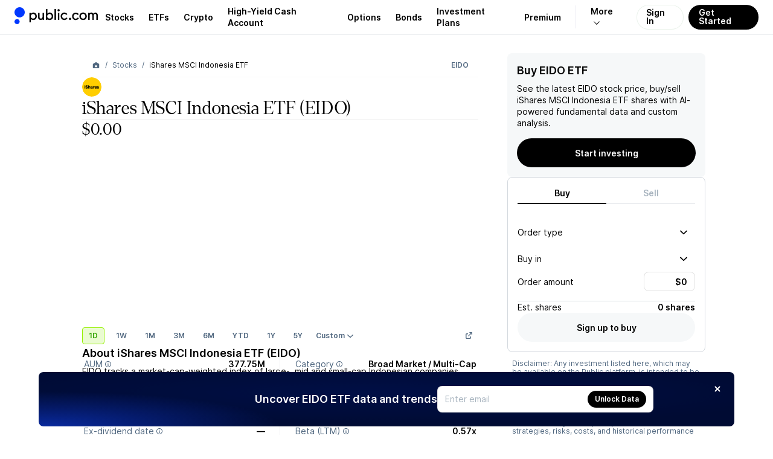

--- FILE ---
content_type: text/css; charset=UTF-8
request_url: https://public.com/_next/static/chunks/565d9e05a3ac6c08.css
body_size: -793
content:
.relink-bank-contextual-bubble-module-scss-module__uhOAUq__bubbleContent{gap:var(--gap-text-standard);flex-direction:column;display:flex}.relink-bank-contextual-bubble-module-scss-module__uhOAUq__bubbleContent>strong{font:var(--font-body-2-heavy)}.relink-bank-contextual-bubble-module-scss-module__uhOAUq__bubbleContent>p{font:var(--font-body-2-light);color:var(--color-text-secondary);margin:0}
